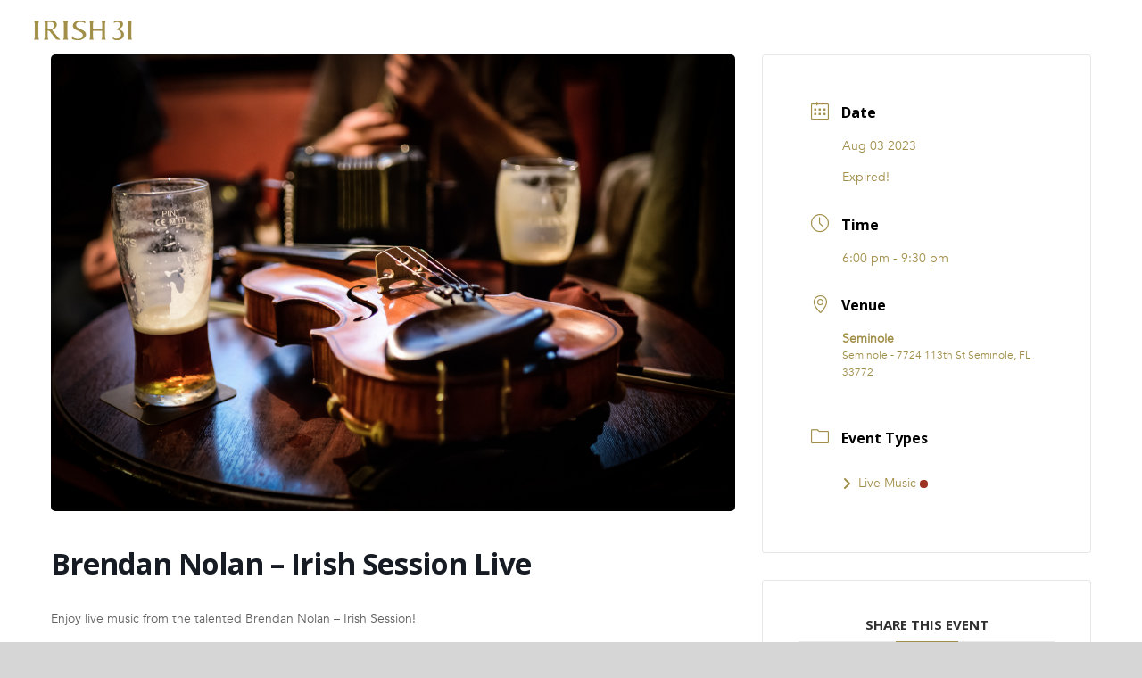

--- FILE ---
content_type: text/html; charset=utf-8
request_url: https://www.google.com/recaptcha/api2/anchor?ar=1&k=6LdJBAYkAAAAAGpBxMVB2o8hmTJ2aPqiJhHvxsuZ&co=aHR0cHM6Ly9pcmlzaDMxLmNvbTo0NDM.&hl=en&v=PoyoqOPhxBO7pBk68S4YbpHZ&theme=light&size=normal&anchor-ms=20000&execute-ms=30000&cb=uaw3l3bste4r
body_size: 49362
content:
<!DOCTYPE HTML><html dir="ltr" lang="en"><head><meta http-equiv="Content-Type" content="text/html; charset=UTF-8">
<meta http-equiv="X-UA-Compatible" content="IE=edge">
<title>reCAPTCHA</title>
<style type="text/css">
/* cyrillic-ext */
@font-face {
  font-family: 'Roboto';
  font-style: normal;
  font-weight: 400;
  font-stretch: 100%;
  src: url(//fonts.gstatic.com/s/roboto/v48/KFO7CnqEu92Fr1ME7kSn66aGLdTylUAMa3GUBHMdazTgWw.woff2) format('woff2');
  unicode-range: U+0460-052F, U+1C80-1C8A, U+20B4, U+2DE0-2DFF, U+A640-A69F, U+FE2E-FE2F;
}
/* cyrillic */
@font-face {
  font-family: 'Roboto';
  font-style: normal;
  font-weight: 400;
  font-stretch: 100%;
  src: url(//fonts.gstatic.com/s/roboto/v48/KFO7CnqEu92Fr1ME7kSn66aGLdTylUAMa3iUBHMdazTgWw.woff2) format('woff2');
  unicode-range: U+0301, U+0400-045F, U+0490-0491, U+04B0-04B1, U+2116;
}
/* greek-ext */
@font-face {
  font-family: 'Roboto';
  font-style: normal;
  font-weight: 400;
  font-stretch: 100%;
  src: url(//fonts.gstatic.com/s/roboto/v48/KFO7CnqEu92Fr1ME7kSn66aGLdTylUAMa3CUBHMdazTgWw.woff2) format('woff2');
  unicode-range: U+1F00-1FFF;
}
/* greek */
@font-face {
  font-family: 'Roboto';
  font-style: normal;
  font-weight: 400;
  font-stretch: 100%;
  src: url(//fonts.gstatic.com/s/roboto/v48/KFO7CnqEu92Fr1ME7kSn66aGLdTylUAMa3-UBHMdazTgWw.woff2) format('woff2');
  unicode-range: U+0370-0377, U+037A-037F, U+0384-038A, U+038C, U+038E-03A1, U+03A3-03FF;
}
/* math */
@font-face {
  font-family: 'Roboto';
  font-style: normal;
  font-weight: 400;
  font-stretch: 100%;
  src: url(//fonts.gstatic.com/s/roboto/v48/KFO7CnqEu92Fr1ME7kSn66aGLdTylUAMawCUBHMdazTgWw.woff2) format('woff2');
  unicode-range: U+0302-0303, U+0305, U+0307-0308, U+0310, U+0312, U+0315, U+031A, U+0326-0327, U+032C, U+032F-0330, U+0332-0333, U+0338, U+033A, U+0346, U+034D, U+0391-03A1, U+03A3-03A9, U+03B1-03C9, U+03D1, U+03D5-03D6, U+03F0-03F1, U+03F4-03F5, U+2016-2017, U+2034-2038, U+203C, U+2040, U+2043, U+2047, U+2050, U+2057, U+205F, U+2070-2071, U+2074-208E, U+2090-209C, U+20D0-20DC, U+20E1, U+20E5-20EF, U+2100-2112, U+2114-2115, U+2117-2121, U+2123-214F, U+2190, U+2192, U+2194-21AE, U+21B0-21E5, U+21F1-21F2, U+21F4-2211, U+2213-2214, U+2216-22FF, U+2308-230B, U+2310, U+2319, U+231C-2321, U+2336-237A, U+237C, U+2395, U+239B-23B7, U+23D0, U+23DC-23E1, U+2474-2475, U+25AF, U+25B3, U+25B7, U+25BD, U+25C1, U+25CA, U+25CC, U+25FB, U+266D-266F, U+27C0-27FF, U+2900-2AFF, U+2B0E-2B11, U+2B30-2B4C, U+2BFE, U+3030, U+FF5B, U+FF5D, U+1D400-1D7FF, U+1EE00-1EEFF;
}
/* symbols */
@font-face {
  font-family: 'Roboto';
  font-style: normal;
  font-weight: 400;
  font-stretch: 100%;
  src: url(//fonts.gstatic.com/s/roboto/v48/KFO7CnqEu92Fr1ME7kSn66aGLdTylUAMaxKUBHMdazTgWw.woff2) format('woff2');
  unicode-range: U+0001-000C, U+000E-001F, U+007F-009F, U+20DD-20E0, U+20E2-20E4, U+2150-218F, U+2190, U+2192, U+2194-2199, U+21AF, U+21E6-21F0, U+21F3, U+2218-2219, U+2299, U+22C4-22C6, U+2300-243F, U+2440-244A, U+2460-24FF, U+25A0-27BF, U+2800-28FF, U+2921-2922, U+2981, U+29BF, U+29EB, U+2B00-2BFF, U+4DC0-4DFF, U+FFF9-FFFB, U+10140-1018E, U+10190-1019C, U+101A0, U+101D0-101FD, U+102E0-102FB, U+10E60-10E7E, U+1D2C0-1D2D3, U+1D2E0-1D37F, U+1F000-1F0FF, U+1F100-1F1AD, U+1F1E6-1F1FF, U+1F30D-1F30F, U+1F315, U+1F31C, U+1F31E, U+1F320-1F32C, U+1F336, U+1F378, U+1F37D, U+1F382, U+1F393-1F39F, U+1F3A7-1F3A8, U+1F3AC-1F3AF, U+1F3C2, U+1F3C4-1F3C6, U+1F3CA-1F3CE, U+1F3D4-1F3E0, U+1F3ED, U+1F3F1-1F3F3, U+1F3F5-1F3F7, U+1F408, U+1F415, U+1F41F, U+1F426, U+1F43F, U+1F441-1F442, U+1F444, U+1F446-1F449, U+1F44C-1F44E, U+1F453, U+1F46A, U+1F47D, U+1F4A3, U+1F4B0, U+1F4B3, U+1F4B9, U+1F4BB, U+1F4BF, U+1F4C8-1F4CB, U+1F4D6, U+1F4DA, U+1F4DF, U+1F4E3-1F4E6, U+1F4EA-1F4ED, U+1F4F7, U+1F4F9-1F4FB, U+1F4FD-1F4FE, U+1F503, U+1F507-1F50B, U+1F50D, U+1F512-1F513, U+1F53E-1F54A, U+1F54F-1F5FA, U+1F610, U+1F650-1F67F, U+1F687, U+1F68D, U+1F691, U+1F694, U+1F698, U+1F6AD, U+1F6B2, U+1F6B9-1F6BA, U+1F6BC, U+1F6C6-1F6CF, U+1F6D3-1F6D7, U+1F6E0-1F6EA, U+1F6F0-1F6F3, U+1F6F7-1F6FC, U+1F700-1F7FF, U+1F800-1F80B, U+1F810-1F847, U+1F850-1F859, U+1F860-1F887, U+1F890-1F8AD, U+1F8B0-1F8BB, U+1F8C0-1F8C1, U+1F900-1F90B, U+1F93B, U+1F946, U+1F984, U+1F996, U+1F9E9, U+1FA00-1FA6F, U+1FA70-1FA7C, U+1FA80-1FA89, U+1FA8F-1FAC6, U+1FACE-1FADC, U+1FADF-1FAE9, U+1FAF0-1FAF8, U+1FB00-1FBFF;
}
/* vietnamese */
@font-face {
  font-family: 'Roboto';
  font-style: normal;
  font-weight: 400;
  font-stretch: 100%;
  src: url(//fonts.gstatic.com/s/roboto/v48/KFO7CnqEu92Fr1ME7kSn66aGLdTylUAMa3OUBHMdazTgWw.woff2) format('woff2');
  unicode-range: U+0102-0103, U+0110-0111, U+0128-0129, U+0168-0169, U+01A0-01A1, U+01AF-01B0, U+0300-0301, U+0303-0304, U+0308-0309, U+0323, U+0329, U+1EA0-1EF9, U+20AB;
}
/* latin-ext */
@font-face {
  font-family: 'Roboto';
  font-style: normal;
  font-weight: 400;
  font-stretch: 100%;
  src: url(//fonts.gstatic.com/s/roboto/v48/KFO7CnqEu92Fr1ME7kSn66aGLdTylUAMa3KUBHMdazTgWw.woff2) format('woff2');
  unicode-range: U+0100-02BA, U+02BD-02C5, U+02C7-02CC, U+02CE-02D7, U+02DD-02FF, U+0304, U+0308, U+0329, U+1D00-1DBF, U+1E00-1E9F, U+1EF2-1EFF, U+2020, U+20A0-20AB, U+20AD-20C0, U+2113, U+2C60-2C7F, U+A720-A7FF;
}
/* latin */
@font-face {
  font-family: 'Roboto';
  font-style: normal;
  font-weight: 400;
  font-stretch: 100%;
  src: url(//fonts.gstatic.com/s/roboto/v48/KFO7CnqEu92Fr1ME7kSn66aGLdTylUAMa3yUBHMdazQ.woff2) format('woff2');
  unicode-range: U+0000-00FF, U+0131, U+0152-0153, U+02BB-02BC, U+02C6, U+02DA, U+02DC, U+0304, U+0308, U+0329, U+2000-206F, U+20AC, U+2122, U+2191, U+2193, U+2212, U+2215, U+FEFF, U+FFFD;
}
/* cyrillic-ext */
@font-face {
  font-family: 'Roboto';
  font-style: normal;
  font-weight: 500;
  font-stretch: 100%;
  src: url(//fonts.gstatic.com/s/roboto/v48/KFO7CnqEu92Fr1ME7kSn66aGLdTylUAMa3GUBHMdazTgWw.woff2) format('woff2');
  unicode-range: U+0460-052F, U+1C80-1C8A, U+20B4, U+2DE0-2DFF, U+A640-A69F, U+FE2E-FE2F;
}
/* cyrillic */
@font-face {
  font-family: 'Roboto';
  font-style: normal;
  font-weight: 500;
  font-stretch: 100%;
  src: url(//fonts.gstatic.com/s/roboto/v48/KFO7CnqEu92Fr1ME7kSn66aGLdTylUAMa3iUBHMdazTgWw.woff2) format('woff2');
  unicode-range: U+0301, U+0400-045F, U+0490-0491, U+04B0-04B1, U+2116;
}
/* greek-ext */
@font-face {
  font-family: 'Roboto';
  font-style: normal;
  font-weight: 500;
  font-stretch: 100%;
  src: url(//fonts.gstatic.com/s/roboto/v48/KFO7CnqEu92Fr1ME7kSn66aGLdTylUAMa3CUBHMdazTgWw.woff2) format('woff2');
  unicode-range: U+1F00-1FFF;
}
/* greek */
@font-face {
  font-family: 'Roboto';
  font-style: normal;
  font-weight: 500;
  font-stretch: 100%;
  src: url(//fonts.gstatic.com/s/roboto/v48/KFO7CnqEu92Fr1ME7kSn66aGLdTylUAMa3-UBHMdazTgWw.woff2) format('woff2');
  unicode-range: U+0370-0377, U+037A-037F, U+0384-038A, U+038C, U+038E-03A1, U+03A3-03FF;
}
/* math */
@font-face {
  font-family: 'Roboto';
  font-style: normal;
  font-weight: 500;
  font-stretch: 100%;
  src: url(//fonts.gstatic.com/s/roboto/v48/KFO7CnqEu92Fr1ME7kSn66aGLdTylUAMawCUBHMdazTgWw.woff2) format('woff2');
  unicode-range: U+0302-0303, U+0305, U+0307-0308, U+0310, U+0312, U+0315, U+031A, U+0326-0327, U+032C, U+032F-0330, U+0332-0333, U+0338, U+033A, U+0346, U+034D, U+0391-03A1, U+03A3-03A9, U+03B1-03C9, U+03D1, U+03D5-03D6, U+03F0-03F1, U+03F4-03F5, U+2016-2017, U+2034-2038, U+203C, U+2040, U+2043, U+2047, U+2050, U+2057, U+205F, U+2070-2071, U+2074-208E, U+2090-209C, U+20D0-20DC, U+20E1, U+20E5-20EF, U+2100-2112, U+2114-2115, U+2117-2121, U+2123-214F, U+2190, U+2192, U+2194-21AE, U+21B0-21E5, U+21F1-21F2, U+21F4-2211, U+2213-2214, U+2216-22FF, U+2308-230B, U+2310, U+2319, U+231C-2321, U+2336-237A, U+237C, U+2395, U+239B-23B7, U+23D0, U+23DC-23E1, U+2474-2475, U+25AF, U+25B3, U+25B7, U+25BD, U+25C1, U+25CA, U+25CC, U+25FB, U+266D-266F, U+27C0-27FF, U+2900-2AFF, U+2B0E-2B11, U+2B30-2B4C, U+2BFE, U+3030, U+FF5B, U+FF5D, U+1D400-1D7FF, U+1EE00-1EEFF;
}
/* symbols */
@font-face {
  font-family: 'Roboto';
  font-style: normal;
  font-weight: 500;
  font-stretch: 100%;
  src: url(//fonts.gstatic.com/s/roboto/v48/KFO7CnqEu92Fr1ME7kSn66aGLdTylUAMaxKUBHMdazTgWw.woff2) format('woff2');
  unicode-range: U+0001-000C, U+000E-001F, U+007F-009F, U+20DD-20E0, U+20E2-20E4, U+2150-218F, U+2190, U+2192, U+2194-2199, U+21AF, U+21E6-21F0, U+21F3, U+2218-2219, U+2299, U+22C4-22C6, U+2300-243F, U+2440-244A, U+2460-24FF, U+25A0-27BF, U+2800-28FF, U+2921-2922, U+2981, U+29BF, U+29EB, U+2B00-2BFF, U+4DC0-4DFF, U+FFF9-FFFB, U+10140-1018E, U+10190-1019C, U+101A0, U+101D0-101FD, U+102E0-102FB, U+10E60-10E7E, U+1D2C0-1D2D3, U+1D2E0-1D37F, U+1F000-1F0FF, U+1F100-1F1AD, U+1F1E6-1F1FF, U+1F30D-1F30F, U+1F315, U+1F31C, U+1F31E, U+1F320-1F32C, U+1F336, U+1F378, U+1F37D, U+1F382, U+1F393-1F39F, U+1F3A7-1F3A8, U+1F3AC-1F3AF, U+1F3C2, U+1F3C4-1F3C6, U+1F3CA-1F3CE, U+1F3D4-1F3E0, U+1F3ED, U+1F3F1-1F3F3, U+1F3F5-1F3F7, U+1F408, U+1F415, U+1F41F, U+1F426, U+1F43F, U+1F441-1F442, U+1F444, U+1F446-1F449, U+1F44C-1F44E, U+1F453, U+1F46A, U+1F47D, U+1F4A3, U+1F4B0, U+1F4B3, U+1F4B9, U+1F4BB, U+1F4BF, U+1F4C8-1F4CB, U+1F4D6, U+1F4DA, U+1F4DF, U+1F4E3-1F4E6, U+1F4EA-1F4ED, U+1F4F7, U+1F4F9-1F4FB, U+1F4FD-1F4FE, U+1F503, U+1F507-1F50B, U+1F50D, U+1F512-1F513, U+1F53E-1F54A, U+1F54F-1F5FA, U+1F610, U+1F650-1F67F, U+1F687, U+1F68D, U+1F691, U+1F694, U+1F698, U+1F6AD, U+1F6B2, U+1F6B9-1F6BA, U+1F6BC, U+1F6C6-1F6CF, U+1F6D3-1F6D7, U+1F6E0-1F6EA, U+1F6F0-1F6F3, U+1F6F7-1F6FC, U+1F700-1F7FF, U+1F800-1F80B, U+1F810-1F847, U+1F850-1F859, U+1F860-1F887, U+1F890-1F8AD, U+1F8B0-1F8BB, U+1F8C0-1F8C1, U+1F900-1F90B, U+1F93B, U+1F946, U+1F984, U+1F996, U+1F9E9, U+1FA00-1FA6F, U+1FA70-1FA7C, U+1FA80-1FA89, U+1FA8F-1FAC6, U+1FACE-1FADC, U+1FADF-1FAE9, U+1FAF0-1FAF8, U+1FB00-1FBFF;
}
/* vietnamese */
@font-face {
  font-family: 'Roboto';
  font-style: normal;
  font-weight: 500;
  font-stretch: 100%;
  src: url(//fonts.gstatic.com/s/roboto/v48/KFO7CnqEu92Fr1ME7kSn66aGLdTylUAMa3OUBHMdazTgWw.woff2) format('woff2');
  unicode-range: U+0102-0103, U+0110-0111, U+0128-0129, U+0168-0169, U+01A0-01A1, U+01AF-01B0, U+0300-0301, U+0303-0304, U+0308-0309, U+0323, U+0329, U+1EA0-1EF9, U+20AB;
}
/* latin-ext */
@font-face {
  font-family: 'Roboto';
  font-style: normal;
  font-weight: 500;
  font-stretch: 100%;
  src: url(//fonts.gstatic.com/s/roboto/v48/KFO7CnqEu92Fr1ME7kSn66aGLdTylUAMa3KUBHMdazTgWw.woff2) format('woff2');
  unicode-range: U+0100-02BA, U+02BD-02C5, U+02C7-02CC, U+02CE-02D7, U+02DD-02FF, U+0304, U+0308, U+0329, U+1D00-1DBF, U+1E00-1E9F, U+1EF2-1EFF, U+2020, U+20A0-20AB, U+20AD-20C0, U+2113, U+2C60-2C7F, U+A720-A7FF;
}
/* latin */
@font-face {
  font-family: 'Roboto';
  font-style: normal;
  font-weight: 500;
  font-stretch: 100%;
  src: url(//fonts.gstatic.com/s/roboto/v48/KFO7CnqEu92Fr1ME7kSn66aGLdTylUAMa3yUBHMdazQ.woff2) format('woff2');
  unicode-range: U+0000-00FF, U+0131, U+0152-0153, U+02BB-02BC, U+02C6, U+02DA, U+02DC, U+0304, U+0308, U+0329, U+2000-206F, U+20AC, U+2122, U+2191, U+2193, U+2212, U+2215, U+FEFF, U+FFFD;
}
/* cyrillic-ext */
@font-face {
  font-family: 'Roboto';
  font-style: normal;
  font-weight: 900;
  font-stretch: 100%;
  src: url(//fonts.gstatic.com/s/roboto/v48/KFO7CnqEu92Fr1ME7kSn66aGLdTylUAMa3GUBHMdazTgWw.woff2) format('woff2');
  unicode-range: U+0460-052F, U+1C80-1C8A, U+20B4, U+2DE0-2DFF, U+A640-A69F, U+FE2E-FE2F;
}
/* cyrillic */
@font-face {
  font-family: 'Roboto';
  font-style: normal;
  font-weight: 900;
  font-stretch: 100%;
  src: url(//fonts.gstatic.com/s/roboto/v48/KFO7CnqEu92Fr1ME7kSn66aGLdTylUAMa3iUBHMdazTgWw.woff2) format('woff2');
  unicode-range: U+0301, U+0400-045F, U+0490-0491, U+04B0-04B1, U+2116;
}
/* greek-ext */
@font-face {
  font-family: 'Roboto';
  font-style: normal;
  font-weight: 900;
  font-stretch: 100%;
  src: url(//fonts.gstatic.com/s/roboto/v48/KFO7CnqEu92Fr1ME7kSn66aGLdTylUAMa3CUBHMdazTgWw.woff2) format('woff2');
  unicode-range: U+1F00-1FFF;
}
/* greek */
@font-face {
  font-family: 'Roboto';
  font-style: normal;
  font-weight: 900;
  font-stretch: 100%;
  src: url(//fonts.gstatic.com/s/roboto/v48/KFO7CnqEu92Fr1ME7kSn66aGLdTylUAMa3-UBHMdazTgWw.woff2) format('woff2');
  unicode-range: U+0370-0377, U+037A-037F, U+0384-038A, U+038C, U+038E-03A1, U+03A3-03FF;
}
/* math */
@font-face {
  font-family: 'Roboto';
  font-style: normal;
  font-weight: 900;
  font-stretch: 100%;
  src: url(//fonts.gstatic.com/s/roboto/v48/KFO7CnqEu92Fr1ME7kSn66aGLdTylUAMawCUBHMdazTgWw.woff2) format('woff2');
  unicode-range: U+0302-0303, U+0305, U+0307-0308, U+0310, U+0312, U+0315, U+031A, U+0326-0327, U+032C, U+032F-0330, U+0332-0333, U+0338, U+033A, U+0346, U+034D, U+0391-03A1, U+03A3-03A9, U+03B1-03C9, U+03D1, U+03D5-03D6, U+03F0-03F1, U+03F4-03F5, U+2016-2017, U+2034-2038, U+203C, U+2040, U+2043, U+2047, U+2050, U+2057, U+205F, U+2070-2071, U+2074-208E, U+2090-209C, U+20D0-20DC, U+20E1, U+20E5-20EF, U+2100-2112, U+2114-2115, U+2117-2121, U+2123-214F, U+2190, U+2192, U+2194-21AE, U+21B0-21E5, U+21F1-21F2, U+21F4-2211, U+2213-2214, U+2216-22FF, U+2308-230B, U+2310, U+2319, U+231C-2321, U+2336-237A, U+237C, U+2395, U+239B-23B7, U+23D0, U+23DC-23E1, U+2474-2475, U+25AF, U+25B3, U+25B7, U+25BD, U+25C1, U+25CA, U+25CC, U+25FB, U+266D-266F, U+27C0-27FF, U+2900-2AFF, U+2B0E-2B11, U+2B30-2B4C, U+2BFE, U+3030, U+FF5B, U+FF5D, U+1D400-1D7FF, U+1EE00-1EEFF;
}
/* symbols */
@font-face {
  font-family: 'Roboto';
  font-style: normal;
  font-weight: 900;
  font-stretch: 100%;
  src: url(//fonts.gstatic.com/s/roboto/v48/KFO7CnqEu92Fr1ME7kSn66aGLdTylUAMaxKUBHMdazTgWw.woff2) format('woff2');
  unicode-range: U+0001-000C, U+000E-001F, U+007F-009F, U+20DD-20E0, U+20E2-20E4, U+2150-218F, U+2190, U+2192, U+2194-2199, U+21AF, U+21E6-21F0, U+21F3, U+2218-2219, U+2299, U+22C4-22C6, U+2300-243F, U+2440-244A, U+2460-24FF, U+25A0-27BF, U+2800-28FF, U+2921-2922, U+2981, U+29BF, U+29EB, U+2B00-2BFF, U+4DC0-4DFF, U+FFF9-FFFB, U+10140-1018E, U+10190-1019C, U+101A0, U+101D0-101FD, U+102E0-102FB, U+10E60-10E7E, U+1D2C0-1D2D3, U+1D2E0-1D37F, U+1F000-1F0FF, U+1F100-1F1AD, U+1F1E6-1F1FF, U+1F30D-1F30F, U+1F315, U+1F31C, U+1F31E, U+1F320-1F32C, U+1F336, U+1F378, U+1F37D, U+1F382, U+1F393-1F39F, U+1F3A7-1F3A8, U+1F3AC-1F3AF, U+1F3C2, U+1F3C4-1F3C6, U+1F3CA-1F3CE, U+1F3D4-1F3E0, U+1F3ED, U+1F3F1-1F3F3, U+1F3F5-1F3F7, U+1F408, U+1F415, U+1F41F, U+1F426, U+1F43F, U+1F441-1F442, U+1F444, U+1F446-1F449, U+1F44C-1F44E, U+1F453, U+1F46A, U+1F47D, U+1F4A3, U+1F4B0, U+1F4B3, U+1F4B9, U+1F4BB, U+1F4BF, U+1F4C8-1F4CB, U+1F4D6, U+1F4DA, U+1F4DF, U+1F4E3-1F4E6, U+1F4EA-1F4ED, U+1F4F7, U+1F4F9-1F4FB, U+1F4FD-1F4FE, U+1F503, U+1F507-1F50B, U+1F50D, U+1F512-1F513, U+1F53E-1F54A, U+1F54F-1F5FA, U+1F610, U+1F650-1F67F, U+1F687, U+1F68D, U+1F691, U+1F694, U+1F698, U+1F6AD, U+1F6B2, U+1F6B9-1F6BA, U+1F6BC, U+1F6C6-1F6CF, U+1F6D3-1F6D7, U+1F6E0-1F6EA, U+1F6F0-1F6F3, U+1F6F7-1F6FC, U+1F700-1F7FF, U+1F800-1F80B, U+1F810-1F847, U+1F850-1F859, U+1F860-1F887, U+1F890-1F8AD, U+1F8B0-1F8BB, U+1F8C0-1F8C1, U+1F900-1F90B, U+1F93B, U+1F946, U+1F984, U+1F996, U+1F9E9, U+1FA00-1FA6F, U+1FA70-1FA7C, U+1FA80-1FA89, U+1FA8F-1FAC6, U+1FACE-1FADC, U+1FADF-1FAE9, U+1FAF0-1FAF8, U+1FB00-1FBFF;
}
/* vietnamese */
@font-face {
  font-family: 'Roboto';
  font-style: normal;
  font-weight: 900;
  font-stretch: 100%;
  src: url(//fonts.gstatic.com/s/roboto/v48/KFO7CnqEu92Fr1ME7kSn66aGLdTylUAMa3OUBHMdazTgWw.woff2) format('woff2');
  unicode-range: U+0102-0103, U+0110-0111, U+0128-0129, U+0168-0169, U+01A0-01A1, U+01AF-01B0, U+0300-0301, U+0303-0304, U+0308-0309, U+0323, U+0329, U+1EA0-1EF9, U+20AB;
}
/* latin-ext */
@font-face {
  font-family: 'Roboto';
  font-style: normal;
  font-weight: 900;
  font-stretch: 100%;
  src: url(//fonts.gstatic.com/s/roboto/v48/KFO7CnqEu92Fr1ME7kSn66aGLdTylUAMa3KUBHMdazTgWw.woff2) format('woff2');
  unicode-range: U+0100-02BA, U+02BD-02C5, U+02C7-02CC, U+02CE-02D7, U+02DD-02FF, U+0304, U+0308, U+0329, U+1D00-1DBF, U+1E00-1E9F, U+1EF2-1EFF, U+2020, U+20A0-20AB, U+20AD-20C0, U+2113, U+2C60-2C7F, U+A720-A7FF;
}
/* latin */
@font-face {
  font-family: 'Roboto';
  font-style: normal;
  font-weight: 900;
  font-stretch: 100%;
  src: url(//fonts.gstatic.com/s/roboto/v48/KFO7CnqEu92Fr1ME7kSn66aGLdTylUAMa3yUBHMdazQ.woff2) format('woff2');
  unicode-range: U+0000-00FF, U+0131, U+0152-0153, U+02BB-02BC, U+02C6, U+02DA, U+02DC, U+0304, U+0308, U+0329, U+2000-206F, U+20AC, U+2122, U+2191, U+2193, U+2212, U+2215, U+FEFF, U+FFFD;
}

</style>
<link rel="stylesheet" type="text/css" href="https://www.gstatic.com/recaptcha/releases/PoyoqOPhxBO7pBk68S4YbpHZ/styles__ltr.css">
<script nonce="wcyyJAZw4IyhY-DvYWig7A" type="text/javascript">window['__recaptcha_api'] = 'https://www.google.com/recaptcha/api2/';</script>
<script type="text/javascript" src="https://www.gstatic.com/recaptcha/releases/PoyoqOPhxBO7pBk68S4YbpHZ/recaptcha__en.js" nonce="wcyyJAZw4IyhY-DvYWig7A">
      
    </script></head>
<body><div id="rc-anchor-alert" class="rc-anchor-alert"></div>
<input type="hidden" id="recaptcha-token" value="[base64]">
<script type="text/javascript" nonce="wcyyJAZw4IyhY-DvYWig7A">
      recaptcha.anchor.Main.init("[\x22ainput\x22,[\x22bgdata\x22,\x22\x22,\[base64]/[base64]/MjU1Ong/[base64]/[base64]/[base64]/[base64]/[base64]/[base64]/[base64]/[base64]/[base64]/[base64]/[base64]/[base64]/[base64]/[base64]/[base64]\\u003d\x22,\[base64]\\u003d\\u003d\x22,\x22woo/[base64]/DtiHCriDCrcKfNMOIw58Cwo7DnkzDi8Kiwr1LwrXDvsOcPnxWAMONIcKewpc4wpQPw5YeN1XDgzvDrMOSUCDCscOgbUZYw6VjTcKnw7Anw6t1ZEQ2w7zDhx7DgAfDo8OVLMOPHWjDpB18VMK9w5jDiMOjwpXChitmAQDDuWDCr8Omw4/DgC/[base64]/DiMK/[base64]/ClGbDgENYwpnDuMKaw5kUw4MsJyDDisOxw7TDnygGwqzCvi/[base64]/CunQUHcK+F8K/w6ptF8Okw7vChsO/woUsJAPCqMKOw6fCicK0WsKWFg55EDMgwrAewqcsw6Vcwq3CmxrDvcKSw7M2w6ckAsOdBSbCsC5iwrfCgsOmwovCiCDChl0dfsKrZ8OYKsOlN8KQAEvCsyQCIywdWWjClDsGwo/[base64]/DkXzClwRZw7TCmC1Gwp4YbBAPVmnCpsKdw7PCg8Kcw5I/OC/CgRh8wrxHNcKhbMKRwpPClicrfBbChEjDjFsvw7Ybw63Dvg1oUk57DcKmw79uw6xEwoA4w7TDmT7CizbCqsK/[base64]/[base64]/[base64]/w60NUMK3H1HDuxHDlEPDvm4+MRzDmcOvwoZ0NcObAhDDucKvMXxRwonDncKdwq/DnXjCm0dXw50GTsK+fsOuUz9Uwq/CsxzDoMOxKGPDpENPwrfDoMKCw5MIOMOAbl/[base64]/wovDhMKpw4Q9wpIBC8OvNgJow6hObMO5w69rwqw0wrfDp8KgwqjCnBLCtMO5SMOcECl6aWAiXcODZcOcw5Edw6TCvMKKwpjCmcKww5DCl1tEXg8sFHZNIgA+w7/[base64]/CrcO/w69YaiXDs2LCkVVhwqkGUMKQB8OSwpF4FWI/VMOQwpN4J8K9bSDDqR/DiCM/Jwk2RMK6wodwJMKWwr9Hw65Jw7TCpklvwqFRQ0DDjMOsfsOYIwHDo05ACFfCqlTChsO+YsOMPz5UZnXDuMOAwqjDrz3CgiIawozChgnCl8K9w6vDncOYM8OAw6jDlcKmCCofOcK/[base64]/DvMOLLMO4DcOaJG7Dt8O7KcOuKDkEw6QPwpbCo8O1OcOGN8ODwpzCgyLChVEdw5XDnB/CqTBlwo3Cgx0Aw6R3c20Bw5sLw45/[base64]/BFLCm0PCtCbDkCTDvA0Uw4fCiURcbzkoeMKaYCE3BQjCkcKwQVRMYsOCEcOpwocZw6lpcMKramw8wp/CoMKNKh7DqcOLEsKxw61gw6AZVhhxwr7CmhXDhBtKw6p/w5YkJMOTwq9RdAfCsMKBfnwew5bDusKnwovDicK+wrrDqQjDrR7DugzDlDHDgsKkf0vCr3srMMKxw4F/w4/Cl13Ci8KvE1DDgGzDjcOZccO1HsKlwo3Cjnohw4MawowaBMKIwpdMw6DDp1bDrsKNPVTCpxkQb8O6ElrDolc2ImcaTcKNwp3CsMOEw5tVBGLCt8KLYz9uw7M+H3jDomnCl8KzRsK6SMO/[base64]/Clh5ZO0hHHMKOwqzDrjzCpsObwr7CjzPCjVPDuEFYwp/DrTlHwpfDiDsdY8OjREgIBsOoaMKsWX/CrMOILsKVw4nDrsK+ZhZrwqsLXQcvwqV+w4bCv8KRw7/Ck3XCuMKtw4pWUsOXRkTCh8Oqb3hxwqPCoFjCosKHBMKCWEBxNyHDoMO+w4HDg2PCtirDjcKcwpcUNMKwwr/CuiDCixAWw4cyNcK2w7jCmcKPw5XCpcOnRwzDo8OZIj7CvwxNHMKhw4wdL0BDIzgiwptnw7wfSEc3wqvDn8KjaHXCrSUeSMOWU13DosKMa8OawoMPA3XDr8KAclLCvMKXDmFmX8OgPsKeBsKcw5LCo8KLw7taZ8OXK8KXwpsaC0jCiMKgU0/DqBlEwoNtw556GCfCmU99w4Y/QBvDqiLCm8O8w7Y/w75lXcKMEcKXTcKyR8Ovw4vDjcOPwoXCoyY/w6E/Dnc+VE06LMKLW8OcPMOKQcOzYVkLwrgGw4LCscOBPMK+TMO3wpYZBsKXwocLw73CuMO8woJ/w6ELwojDgxg+WyvDhsOVfsKvwobDvsKOKsOiecOJHHvDocKsw5bCqxdiwojDhMKzLcKZw7IxAcO8w57Cuj1CMmMSwogba3zDh3dlw6TDn8K+w4FywoPDksOKwr/CjsKwKjbChGfCkCvDh8KEw5pTccKdWMK8wqJkMw7Ct3PColQNwpNqMxPCncKaw6bDtC0sBxAdwoxAwqxaw5p/[base64]/DksO5w4rCiMKUCRI8wrgpORwiwp/[base64]/AzXChMOJw7JZwoTCmUUDRwjCvnfDqMKxw5fCk8KgHMKOw5szOMO8w4/DksO0ekTClUjCrzEJwo3DswTDp8KEQB0cAmvCgsKBdsKsWFvChyLCg8KywoYbw7XDsAvDkm0uwrLDhlTDoy3DkMOSeMKpwqLDpAIYOGfDq0M/[base64]/Dui/[base64]/b8KXSQ4SwooZw47DgMK0w5/CuMOrWsKEwp/Cg3EGw7DDknfDpMK2XcKvB8O7wr0jO8KvAsKlw5MgdcOgw6PDlcKIbmwbw5t5IsOjwop8w7N0woTDkBDDgGPCp8KJw6LCucKIwpbCghTClMKZw5XCgMOpccOJCEMqH2dwGlbDkFoNw6nCi2DCocOVVC8VasKvSQ3DpTXCvEvDjMOZGsKpcjDDrMKUeAbCqsKAeMO/bh7Csn3Dqh7DqCJnacOnwo55w6TCvcKsw4XChlPCoEJ3TCdTOExjUMKxLB1+w4nCqMOPDS9FH8O4NgV/wqjDrMOywrhqw5fDq3/Dtj7CgMKTN0vDsXk8OENVAHY/w4Agw5zCiFLCn8Orw7XCjEoKwobCjmUTw5jCvgANASrCvk7Dr8KDw4hxw5vCisOKwqTDucKNw4NpWAsWO8KsJHk8w7PCqsOLNMOPGcOvAcKTw4/CozYHDcOzccO4wodNw6jDvADDoSrDqsKAwpnDmXUBa8OQNFRffgnCgcOiw6QOwozCmMK+OWbCqws/[base64]/CjMKoRMKlGsKtwo9HCMKfw6RAW8KLwoQJL8ORw7RmWV5bKTnChcO/DUHCkT/DmDLDnj7DvlZKBMKKYxMiw4PDv8Ozw7Jgwq1JE8O/XBDDmCDClsKIw7FtS33CiMOAwqhgScOfwpLDm8KjTcOKwpfCsQc3wojDpUxnZsOWw4/ChcOZO8KOccOjw4BbJsKww7xrUMOawpHDszfCnsKGGHjCv8K4X8O9KMOew7rDusOVQn/DucODwrzDtsODbsKawpHDrcOew7l4wpI3DRNDw44YbEIucArDrEbCk8OaM8KYesOYw6szKsO/CcKcw6pWwrrCjsKaw47DqgDDh8OYSsKmQC5VajHDjMKQQMO8w6LDkMKSwr5Ww6jDnzYeHAjCuWwcY3A4PhMxw78+QsO7wpE1FwbCt07DpcOPwrsOwqdCYMOUBV/DhVRxdMK3IzhYw6zDtMOWYcKoSiRrw7V0OC/CiMODeSfDmDYTw6jCqMKew5ojw53DmcOGScO5cQPDvGrCjsKUwq/CvXkXw5zDlcOBwrnDkh0OwpB+w5IDZMK4GcKOwojDrWlPw7c8wrnDrQwOwobDk8KSby/Do8ONcMOqLSM+C33Cqy1mwpzDv8OHWsOPw7vCg8OcFCErw5ZNwr0ZcMO5G8KDHjFaFMOeXkojw5ERL8Orw4PCkUkVVcKOR8OOKMKAwq07wrslwpbDgsOvw7DCngc3RWXCncK/w6Q4w5sjRQLDqC3CssOPFlbCuMK8wqvCu8Ohw5PDlhAUVWodw496wqnDlsKnwpA9F8OFwoXDhwF7wqLCpFrDrGfDs8KOw78UwpwAS1Fwwq5JGsKawpI1PnDCrgvCvUt4w5AdwrBlEWnDgB7DoMKLwr9mMsO/wq7CtMO4ej0Dw5tTdRwnw7ULNMKXw6Z/wrp/w7YPf8KebsKAwpF5aBJiJlTClBNALFHDtsKyEcKTOcOJFcKyNGAIw6Awa2HDoEnCj8O/wprDjsOAw7VnL03DvsOSA3rDsjRtFV8LOMKIOMK6c8Ksw4jCgQfDhMOVw7fDoFs7OXxPw4DDk8KvMsO7TMK5w519wqzCiMKSdsKVwrklwq/DoC4ZEAZFw4XDjXAECcKzw4AIwp7DpMOceSp6DsO/PQ3CiBjDsMOhLsK/[base64]/w4UAwqDCnnoQQsOKTkF2w6w/IsK9woM+wodOZ8OWVMO2w45jUFTDjgDDqsKSOcKNS8KoacOHwojCiMKgw4Jjw7jCt2ZUwq/[base64]/Dplx5wonDqk07w57DtcK/[base64]/DtzdpwqPDlQBzTMK7EMOmcznCoMKiBMKibsOQwptow5PDokbCtMKOD8KnXsOlwqAsMcOYw6oZwr7DrsOGVUd+c8KGw7lMRsKvWFHDpsK5wpxRf8O/w6nCvgHDrCU5wrkmwot1dcKaUMOQPC/ChAE/[base64]/DtxTCnUrCucO4EsKZw4tUwpfDsMOXFsOOKh8KLMKdAE0qLMOUYsKWdcOyLsO8wqTDp3bCh8KDw6fChzDDiAhdeB/DlSkIw502w7d9wqHCtgHDjTnDvcKNNsOQwo8TwoXCtMK4woDDqUJGM8KqM8Kpwq3CvsOvN0JbY2bDkmgGwq/Cp1cNw5vCthfCtVZRw78qClnCtcOCwpszw47Dg3N9EMKrOMKTAsKSfwJ9M8K1dsKAw6QzXxrDoUHClsKZb2teJSduwoQ7DcKDw6J/w67CgG4Dw47Dny3DvsOwwpDDvQ/DsAzDlRVdw4fDoxQCGsOUZ3LDmCDDvcKqw6YnCRsKw5A3B8O0d8KJF0lWFyfDhiTCj8KUJ8K/[base64]/Cp1vCmHfDuMOrwrFVwpXCksK9XcKnwoUlfsOTw7zDojA2HMKSwpQHw506wrPCp8KMwppmJMKBUcKJwoDDigDDimjDlSckSzopHnzCg8ONFcO6HWx/NU3DjDJ/FAA3w4gRRn3CtQErJgbCiC9Ywp9twqZ5OsOLPsOTwoPDpcKoHcKDw6MhPisZQcK/wqnDr8OwwogYw5Q7w5rDncO0TcKgwpIkbcKEwoIBw6/ChsO5w5dcLsKxB8OYe8OJw7Jew5Row719w4TCkyhRw4PCuMKaw7tfB8OPDCXChcOPSQPChgHCjsODwrXDhBAFwrjCssOgSsO8QMObwp8OR3Bfw7nCgcOQwqIJNkHDjMKFw47Ck2JqwqPDi8ODfg/Cr8ORI2nCr8OHNGXCuEtNw6XDrwrDnENuw41decK7B0tUwpvCpMKrwpPDhcKIw6fCtj1UB8Ofw7TCv8K6aG9qw67DgFhhw7/DhmNMw5HDssOwKlzCnlzCksKRfBptwpTDqsKyw6stwo7CmsOlwqVqwqnCqcKZL3NCSxsUCsKgw7fDkUkZw5YrOX/DgsOwRMO9PMOdAF00wqnDjwEDw6/[base64]/DucKBBGzCscKnw7Jyw7bCrD3CtVrChEPCm3vCk8Ozc8KcbsKVTcO/[base64]/CryrDtkxswrnChWc/IMOSw6LDlcKww4Fcwp9mw5nDisKvwqHDhsOvKcKXwozDoMKPwrRYWy7DicO1w7vCm8OAd2DDr8OlwrPDpsKiG1XDrTAqwoRRHMKGw6TDugwawrgQHMOBLHIaeipuw5XDhmoVIcOxMsKlGmYcU0RNacOOw4zDncOiesKYF3FyCVnDuREdcyvDssOHwo7Cuk3DtX/DtsOSwpfCqj/DpQ/CoMOIS8KFNcKOwprCi8OJOsKMQsO4w4fCgQfCg1vCuXczw4nCq8OCBCZ8w7HDpTBzwrA4w45gwol2DH0XwoMNwodPfyREWWPDmGbDp8Okdx57wrhYWiPDpmE+BMKpGMOOw57CqCrDusKYwrXCmMOhWsOBXyfCvgFjw5XDpHXDvsO8w68HwpbDncKTIB/[base64]/Cn8Ouw6Buw6s2wp/Cs2RrbGXCn8OrXSp0w4DDucK2PTpuwqnCnkPCpjstLTjCinQFGRrDuWrCgmZfIGPCjMOAw5HChR7DuVRTHMO8w4USM8O2wrF9w7XCssOWGCV9wp7DsFjCiTLCl1nCkSd3ScO5DsKWwq1gw6bCnyNmwqDDtMOQw67CgDLDpCZfPhrCtMOTw5Q/DWhgDcKFw6bDh3/DqC1DZynCo8KCw7rCqMO7WMKWw4/Csigxw7BkZ1sDJn/CisOCY8KDwqR0w6bCjE3DsV3DtmB4JsKIW1UdZkJZcMKYJ8OWw57CuA3CqMKjw6J4woLDtwTDkcOlWcOgJcOgI2sTSmZYw5sNdyHCj8K1fTVvw6jCtyFkQsOIIm3DohHDglEBHMKpIXXDlMOkwrLCvFFMwpbDuwFhHsKVKkAQaF/CoMOwwolLfSrDqsOdwprCoMKIwqkmwrDDo8O4w6rDnWLDrMKdwq/[base64]/[base64]/DnsOBwpYPUsOwIsKhD1lPw5XChloKw7t/[base64]/[base64]/[base64]/dMO4wo1KdWDChlhkY8Kcw7ctw5HCv8O5wrjDisORPjTDp8KfwrnCtDPDiMK6aMOaw6rDicKLwr/Co0kAGsK/aHlZw6Fbw60owo05w5Z2w7vDhx8NC8O7w7BDw5lFDnoMwpXDvhbDo8KvwpLCiD7DlcOWw6bDu8OPa1RlIQ5kI1ENHsO2w4vDl8Kvw5k3JwVKRMK9woAON1XDhlcZUl7Du3pYD291wrTDqsKsCzV9w6Zyw51ywrnDkEPCs8OjDF/DmsOmw6dqwo8bwqIlw5DCkwobG8KTeMOcwqJaw4kgGsO0TCYEEnvDkADDtcORwp/Di3xBw7bClHbDmMKGKkXClMK+BMO1w5Y/KV7CpXQtUEjDrsKjZcORw5Erwr4PJnJ5wozCpcKNW8Oewo9kwqXDt8KJCcK7CyQSwot/M8KjwqnDmiDCtMOGMsOTQSTCpFsrM8KXwpsYw5rCgsOdElpYI0VFwqVawrcsDcKDw54cwojClUZYwoLDj1JlwozCmQhbR8K+w4nDlcKxw5LDtSBQHHfCh8OaYGpUf8OmGiXCkn3CscOicUrCjCAGBH/DuSDCn8Oqwr/[base64]/Do8K0GVsVc8KJwpkqw4vDpX3CtxJUw7zCuMO7wppfH8KBC1vDs8O/[base64]/DgcONwoPDucO7w4hBw6B4HSnDtV/CvQ3DvAnDhg/CvMOcOMKcSMKVw57DiGUdZEXCjcOVwpNxw6N+XzfCth88XxtNw4Q/KB1Yw7c6w4nDpsOswqNfScKKwqNhLUxSd0nDvsKgM8ONVsONVD53woJzBcKxeEVtwqY6w4g+wq7Dg8Oawp1oRBHDpcOKw6jCjgFCM0pfScKtHGPDssKkwqFTccKMRF9JNcO6TsOzwoA+H1ESVsOXS2zDmSzCvcKuw4bCv8O4fMO/wrgOw6rDhMKQPAPCkMKreMOJBjpOfcKiCknCgxsYwrPDgWrDk3DCmGfDn3zDkm0ew6fDiBrDicOfFWAQNMK3w4NFw7QBw4fDkwUVw5t9CcKLRzHCq8KyJcOuSE/Cgh3DhwUoNzZcAsOjOMOmw68bw5x/[base64]/V8O7Ul84w7Nzw5UIw4Z/wrJEa8KrBMOSU8OwT8OHHMO7w4PDlGPCv3rCiMKqw4PDicKobkLDqAEfwpvCoMOOwrHClcKvECdOwqIEwq/[base64]/Du8Oyw6MJw53DtgrDhMO8Q8ODKsOiXcKCAGBQw5xrKMOEI1zDn8OAZWLCu2LDhgNvS8ODw64HwpNPwqJQw7xKwrJGwoB2L1QdwqBbw5h/[base64]/Dt8Oxw45xBMO8w4zDmsK/w4kQAMK2wqnCssKSdsOgXcO9w5V3EgpswrfDsRvDn8OGXMKCw6JJw7AMLsKnIMKdwq4bw4J3eQPDgkBow63CnSkzw5c+Ii/[base64]/w5DCnQVew4TCn8KLwpDDrkgpwpFAwpRPRcO4w5DDuz/DlH/[base64]/[base64]/CtVjCocOJw67Co8Kvw6jDqcOEw5QxwrB0VcOwwrlNVjXDicKRPsKuwoE4wrvCtnnCoMK3w4XDnnnDssK4fglhw57Dvh5QWTNCODRCQW9Rw6zDmAZXC8OnHMK1E3oxXcK2w4TCn2EXfkDCtyd9HmM/VCDDqnjDrlXCkD7CiMOmDsOwEcOoIMK1ZMOadE4qaxVZcMKYFFwSwqvCocOFO8Ocwr1Gw7smw7zDp8OPwpoqwrzDvmDCkMOeecK9wpRTHAoHHWDCoRIiAg/DgArClDogwo1Cw5HCthY7ZMKzPcOCdMK5w4PDhXR7CkXCjMOYwpQ0w6IFwq7CjsKfwpMQW050DcK+fMKAw6VBw4JlwooJSsKPwqJKw7VNw5kIw6DDk8OHDsOJZSBbw6rCqMKKH8OIIRvCqcO/w4TDicK2wrl1ScK7wpXCrSTDgsOqw7PChcO7HMOYwqPCmsO3B8KWwrXDo8O1acOFwrZ1DMKqwpLCh8Ohe8OHOMOyBi/DsVoRw5F4w6rCl8KDMcKhw4LDm3FFwpDCksK5wpRNTBPCqsO2d8KRwpLCjCrCqkJiwrMUwo44wop/[base64]/ChcOrw40+w67Cp8KrNsOAT8OcIg3Dt0/CrsKGRSPCu8Oxwo3DocOHOFRND2pdw4UQwpYWw5RZwpEIVxLCtTPDoHnCkD4eWcORS3sEwoE3wpXDiDPCrcKqw7dNZMKCYi3DsBjCnsK+dVzCkGHCtisDRsORe3woWUrDicOaw5gxwqsaf8OPw7DCmk/DhcOcw7gPwqbCj3vDuR8LbBzCq3waS8KTLsK5JsKXdcOqIcOud2TDpsKGEsO9w5HDnMKQDcKBw59mKF3CvEHDjwnCtMOqwqVUIG3ClDbCn3pgw49Tw7tTwrRGRHINwq53P8KIw6dzw7NaJ3PCqcKdw5nDtcO1wo0mRT/Do1YYB8O1WMORw7kOwpLCgMKBN8Kbw6PDrnjDszHCiU7Ctm7DgcKTBFXDqDhPPFTCtsOuwpDDvcK2wofCtMOZwpjDkztYOzlfw5XDojVDR2gsDHg5GMO0wo3CiBJVwr/CnDVlw4MEUcKpJMOmwovCgsO4RSfDhMK+DAMjwrXDmcKYfQtGw6REKsKpwrbDmcO6w6Isw657w5jCvMONG8O2FmkYMsK1wrUHwqjCksKbTcOPwr/DpUbDqsKsesKjScKZw5B/w4HDkyl5w47CjMKWw7rDjBvCgsO2bsK4JkFLGx0QeDtBw5JzccKrG8Oxw5LChMOfw7TDqQPDg8KzSEDCvlvCpMOkwqdoMmY9w75Yw6Bhwo7CmsOXw7HCuMKkOcO3UCYww4smwoB5wqZMw7/DocOTXyjClsK0PTrCnxjCsALCm8O7w6HCjsKFSMOxUsOcw6NqAsKVHcK2w7UBRifDo1TDl8Oew5PDpFpBIMKtw79FVGElHCQ/w5HDqE/CgmdzO2TCtAHCh8KEw6DChsO7w6bCijs2wo3DpgLDqcOAw4XCvWBLw78bNcOOw77DlFwAwprDgsK8w7ZLw4bDvkbDvnTDnE/CisKcwqPDnnnCl8KSf8OsGzzDhMO9HsKuOHoLcMKgV8ObworDu8K2bsOfwozDvMKiG8O0wrlmwojDs8KJw6N8SF/Dk8OjwpRTG8OJR13CqsO/DCTDsxQjUcKpE0bDj0tLXcO7GcOVc8KGd1YRRToZw6HDt3wMwpAQLcOHw4zCt8OrwqREw746wo/CpcOeDMO7w65TNCrDkcO5A8OywrUSwo0pw6bDgsK3wrcdwprCusKWwqdTwpTDrMKhwovDl8Ogw5NXcVXDnMO4WcOjwqbDswdbwoLDqAtNwrQdwoA8CsKQw5YSw5RNw7/CjjxowqTCoMO/TFbCkkoMFBkkw5tVKsKMUBY/w6Vhw7/CucOFbcOBW8ORdEPDhMKoeQ3Cq8KSAXc1P8OUwo3DvjTDtjYiPcKHMXfCkcKOJTkKXsKEw43CuMOCbHxrw4DChinDk8KmwrPCt8OWw6pvwoDCmBAvw7Rwwpwzw6YHdnXCpMK5wqJtwoxhExwXwq8XasOrw5vDs3xQYsOQCsKZLsK/wrzDssKsJMOhDsOyw7TDuBDDqlXDph3DrcKgw77CmsKjFgbDklU6KMOewpLCi2hWUDQnY0lxOMOxwqVtcxYnIBM/w5dpw4MWwoh0EsOww440CcORwpAkwoTCnsOLGGoJLhzCoHhUw7jCscKrMGUNwpcoL8OYw5HCnlvDqSILw5gTMsOyGMKOKBrDoCfDnMOUwpzDkcKdcxM/[base64]/[base64]/DcObQsO6wpZqNMOwQcOyc8OMwp0zVi5OaibDtkXCjy7CkXNAJWbDjcKNwp/DrMOeATXCuwfCk8Oewq7DtSnDnMKLw6h8eSPCpXNyKnLDscKXaUJowqHCj8KgY2dWY8KXTWHDu8KAbk/DlMKBwq9jPHoAG8KSPsKQMTJoM0PDqHDChgE0w67DpsK0wod/[base64]/X23Dmk/Dl8KHesOsw4gKw6LDvmHDg8OeIVY2JcOCDMKzOUnCicO/HQItDMO+wrZaGmHDgndpw5opLsOrY38Iw4LDkGLDisOQwrVTO8OnwoPCg3Ezw6NTacO8HgTClVrDhVcyYwTDpcOkw73Cj2NdNDwLEcKyw6cgwqVCw5XDkEcNISnCqBfDmsKqZRXCt8OrwrwuwostwpgVw5pgdMK3N3dFNsK/[base64]/Cjj7CrMOxw6Jww4TDqsKDw48fwpUbA8K1BcKpSTgKwpDCosOBw5TDtEDCgREuwo/DtlE6KMKEA0Aww6EkwqVTGU3DhzRCw6hPw6DCqMKPwp/DhERKLsOvw4HCjMKBSsK9CcOUwrclwp7CksKXb8OxU8O/[base64]/wod7wpLDonAWwqDChBEKP8O5wqnCrMKZMmPCi8Oyc8O1A8KnLiEnbV7Cs8K1WcKxwrJdw6vCty4Awr44w77CncKYFGxIdRMHwrzDt1nChGLCrFPDmcORGMKlw4DDhQDDssKcYzzDlxRww6slZcOzwrDDg8OpHsOAwr3ChMK0G13CrlrCix/ClCrDqwsMw5YdA8OQfMK4w6wKccK2wpfChcK8wqsdKX7CpcKEPhUaIsOtT8K+dGHCpUHCsMO7w4gfKUrClgNawqsdSMOPXEUuwqDCisODNcKKwrXClxlCFsKoX2wYVsK0ez7Dk8OETDDDi8OWwqNtc8OGw7fCpMKtYlxSbGTDt20/OMK6Kh7Dl8OcwpvCpcKTJ8Ouw6QwZsKVVcOGXH0kWw7DvhUcw7oowoXClMODD8ORMMOxT1ZlXQvCuiQbwp7CiXTDkHgdDkUTw7ImUMKhw48ARELCg8KDbcKYYcKZAsKsRXoaRw3DomjDtMOGYcO5esOJw63CmzrDjsKMBAQaCgzCq8KkYjAgE0Y8J8K/w6nDnRfCshHDoFQ5w5R/[base64]/DocO/w7fDqRBTfcOdwr5cw4JYw7IDwpPDi2MEbRfDnlbDg8OEWcK4wqlqwojCosOawq3DisOfLEtxSF/DlVpnwrXDgTBiDcOlFcOrw4HDl8O+wp/Dt8ODwrwrXcOIwr/Cm8KwA8K6woYke8K4w6zCq8OiD8KmLg7DihvCk8OPwpVLXG09f8Kfw7nCvsKVwpwKw6NLw5smwrZnwqsqw4BbJMKJEFQRwqPCgcOkwqDCscKBRD0fwo7Ch8O/w75XWifCgsOfwp8bXcK+UzFdKMOEBgNmwoBTHcOoKBJqIMKIwpMBbsOrZyPDrGwSw4UgwobCiMOAwovCmmXCrMOIDcOkwpPDiMKsWiDCr8KOwrzCiEbCu10wwo3DgycGwoRqcXXDkMKBwp/[base64]/w5HCjMKjw7Z+CXbCssKnw5Rxw5vDu8OyTMOYb8OFw47DnsKpwpBrVMOQecODSMOHwqISwoFnS1w/eQnCkMKpCXLCvcKvw6hTwrLDt8OUSD/DhG1cwqfDtR88LkUgLcKjfMKcTXVhw5rDqWJUwq7CgCpoEMKQbRDDuMOlwo09wpxbwo4bw6rCq8KAw6fDix/CgWhNw7t0YMOWTGnDpMOkEcOuKyLDhR4Ww7/DjD/Ct8Olw4fDvX8eAlXCpsKIw6QwasKBwrIcw5rDmDLCgRwvwpVGw7M+wq/[base64]/woXCilgmM0jDil5iVzgxw47DisKyw6Fuw6DCpsOsBMO9NcK/J8KDME9QwrTDmDvCgwnDqQTCtmXCg8KWCMO3diAVEklSFsOawpNAw45EB8KnwrbDsDIdAh0uw5vClREtSS7DuQAcwq/[base64]/ClcK1wo7DjhhXwoZlw6YocsKxw6jDmSZXwqwrBTl7w6EmI8OHGRHDqy4qw6gFw4LCjwx9Fh1GwqdYDcOeBGFdKMKRAcK9J0hDw6LDpMOuwqF2IUvCljnCphXDklVbFjbCoyzCl8KDI8OHwo0BYR4qw6EeEznCiAFdcSoOPjpgCxgSw6Biw6BRw7k/[base64]/WMK+w64pBsKbH8KAwoMtwpQUPMKBw4FQwo/[base64]/w6MYSsKqcSEVw6/CksKzLsK+w7ZDw49UdhkeWhrDg0M2JsOpeinDssONfcK7eX0SC8OgX8Oew5vDpCrDnMKuwponw5UUHGICw7TCgAtoYsOFwpNkworDkMKmUhYLw7bCr29/w6DCphNWJC7Cv0vCrcKzeH9jwrfDusO8w5x1wqjDsWTDm1nCqV/Co1ltIFXCucO1w4IIIcKlRllewrccw5kIworDjFUEOMOLw6fDksKQwpvDtcOmZsKyM8KbW8O7bsKmG8KGw4jCk8KxZcKAPjdqwozCjcK5M8KFfMOWShXDvxPCmMOGwprDkMOHIgp5w5DDscODwoVWw5vCocOCwpTDj8KHDnjDomzDu1TDl13Cr8KsHD/DnltYbsOew7pKK8KDXMKgw6UMw43CllbDqjZkwrfChcOAwpYSYsKvZGkaC8OkIHDChmHDqMO4YAE6XsKMGxtbwpoQZDTDlQwjCkvDosOUw7NUFnrCnW/[base64]/CoF/CgyzCpT8sZVzCqcOiwrzCr8ORRnTChsORbSM5OmQnwojCjcKgP8OyFyLDrsOCIyV/BjoNw68KScKiwp7ChcOTwqRkUcOcJW4Uwp/Cng9DUsKbwrfCjnEIaypEw5fDqMOCJMOFw5XCtyxRHcKdSHDDilbCnGInw7A2O8KvX8OQw4XDoiDDnHVdEcKzwoR3b8K7w4jDqcKQwrxJA3gRwqTDvsOUXBVTSCPCoQQeYcOkb8KMKl0LwrnCoB/Co8O7UcOvXsOkGcKTYsKDL8Kzwr1Tw45cIRDDljQYKW/[base64]/Cjklha8K+wolGw7dyIMKDwqXChsKQLQbDicOSXgnCk8K1JijCpcKWwpPCgE7CpSPCisOBwqxEw4HCocKpMW/DrWnCukLDmMKuwqjDjBfDqjITw6AgAcOxX8OywrjDtDXDoEHCuhPDvCpcH3Ycwq43wqXCmT4xQsOxAsOZw5dtejQKw6wcd37DgyDDu8OXw4HDiMKvwqxOwqF3w4tNUsO+wrQlwojDn8KGwpgrw63Cv8OdesOzc8OvIsO0MCsHwpwbwr9TJ8OCwqMKQx/DpsOkIMONYSLDgcK/wrfDriTDrsK9w7A8w4k8w5gVwoXCpSM1fcO6Tx4hG8O6w55cJzQ9w4LCi0DCgRdlw5zDvBTDqELCvhZTwqI6wrnDnWRbN3jDj2PCg8Oow4lKw5VQMMKvw6DDiHvDgsOzwoB4w5fDlsK6w7XCni7DuMKkw7wUa8OcTC/Ci8Onw5piYE1xw4UtYcOawqzCgGLDhsO8w5jCoBbChcOcU1jDrD/[base64]/[base64]/[base64]/CjcKUw6RWwrAOKcKvdytJwrrCqMKReCt3ewXDlsKwBlXChEYUYsKjF8KlUlg7wqbDhcKcw6vDihBbBMO1w4/ChsOOw4AMw5I2w5xMwqTDq8OgHsOlfsONw7MWwp0YXMOsDHggwovCvXk1wqPCswwmw6zDjG7Ctkcww7PCrcO+wphqOi7DscOTwqoPO8O3SMKowootYcOEdmI5blXDicK/QcKaFMO7O11BbMK8bcK0TBdEGHTCt8K2w7A/HcOcUGRON0l2w6LCnsOMVX/DlgjDtC7DrHvCvMKowpEJLMOTwpnDjzTCmcOPbAnDs0gZWgwJasO4b8KgeArDqyVyw6QeFwjDmcKzwpPCo8OzJQ0iw77DrUFiaCrCqsKUwq7CqcOYw6LDlsKWw6PDvcOwwpkBZTbDqsK1PSp/E8OAw41dw5DDlcKOw4XDqWbCmsKkw7bCn8KgwohERsKEKlXDs8K1JcKcR8OUwq/DnTpyw5JNw4Y0C8KCI0vDkcKMwrjCv3jDo8Ocwp7CgcKsVBExwpPChcKUwqzCj0Raw75+XsKJw6VwfMOWwolqwoVYWWVJfl/CjgdaZHpxw6hjwr3DmsKzwo7DhCkfwpJTwpgoJV0AwpLDj8OrecOiXMO0WcO1dyo6woZhw7bDtAnDjyvCkUk9K8K7w7xzFcOhw7d6wobDoVPDqH8lwo3DmMK9w7bCosKJB8OHwonCkcK3wqZBccKwTzd1w4bChMOLwqzCuysIH2YMHcKsBH/CjMKJWzLDk8K0w6fDt8K8w4bCq8KBbMO2w7TDkMO7a8KpcMKRwpcSJgnCuEVpRMK6wqTDqsKpRsOjH8O/wr44KEHDvg/[base64]/[base64]/CgcKIw57ClsKdwqNuTyTCnsK9wpJ7bsKRw7rDizzCvcOVwpbCixVpZ8ONw5I7UMK/[base64]/esOvwqfDq8OJIEjCiUNrw6MBwpMEw4TDg8KkwrxTwrbCgygQfFd6wo51w5TCqlvCo0J8wrPCiAtoG1PDkW96wovCty3ChsO0QWFSJcOQw4fClMKQwqQuIcKCw7DCtTXCvB/DvkIbw71xTlQYwp1wwpQcw4omJcK6c3vDr8ODWQPDrGfCqiLDkMKjSCodw6PCncOCeGXDnsOSaMKuw6Emb8O+wr4VaF8gaSETwqfCgcOHRcKRw7bDmcO0VcO9w4xrcMOqVRHDuWnDiVjCgsKew4bDkg\\u003d\\u003d\x22],null,[\x22conf\x22,null,\x226LdJBAYkAAAAAGpBxMVB2o8hmTJ2aPqiJhHvxsuZ\x22,0,null,null,null,1,[21,125,63,73,95,87,41,43,42,83,102,105,109,121],[1017145,855],0,null,null,null,null,0,null,0,1,700,1,null,0,\[base64]/76lBhnEnQkZnOKMAhnM8xEZ\x22,0,0,null,null,1,null,0,0,null,null,null,0],\x22https://irish31.com:443\x22,null,[1,1,1],null,null,null,0,3600,[\x22https://www.google.com/intl/en/policies/privacy/\x22,\x22https://www.google.com/intl/en/policies/terms/\x22],\x22dW8JrCdzMjpM7h+k6OuACWpGwAIeQuvzCBE4PH0OlwE\\u003d\x22,0,0,null,1,1769030141805,0,0,[146],null,[160,217],\x22RC-o8lJbhOpwMYR4w\x22,null,null,null,null,null,\x220dAFcWeA4RDEd6EUN3VrphYyfVHIkivkHS3p1Rej-bHXFMrWdIehRvCwhwkdkiBbYrwM-0GnSuhHRjFLJDpMXYKGHqRudyLe4WmA\x22,1769112941599]");
    </script></body></html>